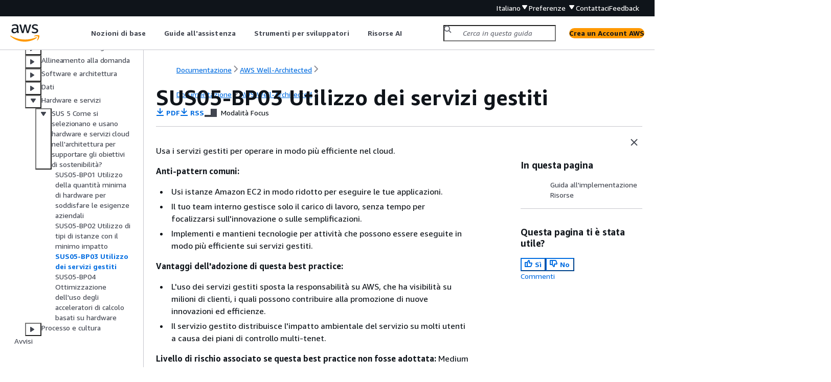

--- FILE ---
content_type: text/html
request_url: https://docs.aws.amazon.com/it_it/wellarchitected/2023-04-10/framework/sus_sus_hardware_a4.html
body_size: 4957
content:
<!DOCTYPE html>
    <html xmlns="http://www.w3.org/1999/xhtml" lang="it-IT"><head><meta http-equiv="Content-Type" content="text/html; charset=UTF-8" /><title>SUS05-BP03 Utilizzo dei servizi gestiti - Framework AWS Well-Architected</title><meta name="viewport" content="width=device-width,initial-scale=1" /><meta name="assets_root" content="/assets" /><meta name="target_state" content="sus_sus_hardware_a4" /><meta name="default_state" content="sus_sus_hardware_a4" /><link rel="icon" type="image/ico" href="/assets/images/favicon.ico" /><link rel="shortcut icon" type="image/ico" href="/assets/images/favicon.ico" /><link rel="canonical" href="https://docs.aws.amazon.com/it_it/wellarchitected/2023-04-10/framework/sus_sus_hardware_a4.html" /><meta name="description" content="Usa i servizi gestiti per operare in modo più efficiente nel cloud." /><meta name="deployment_region" content="IAD" /><meta name="product" content="Framework AWS Well-Architected" /><meta name="guide" content="Framework AWS Well-Architected" /><meta name="abstract" content="Il Framework AWS Well-Architected aiuta a comprendere i pro e i contro delle decisioni prese durante la progettazione di sistemi in AWS. Utilizzando il framework, scoprirai le best practice architetturali per progettare e gestire sistemi affidabili, sicuri, efficienti, convenienti e sostenibili nel cloud." /><meta name="guide-locale" content="it_it" /><meta name="tocs" content="toc-contents.json" /><link rel="canonical" href="https://docs.aws.amazon.com/it_it/wellarchitected/2023-04-10/framework/sus_sus_hardware_a4.html" /><link rel="alternative" href="https://docs.aws.amazon.com/id_id/wellarchitected/2023-04-10/framework/sus_sus_hardware_a4.html" hreflang="id-id" /><link rel="alternative" href="https://docs.aws.amazon.com/id_id/wellarchitected/2023-04-10/framework/sus_sus_hardware_a4.html" hreflang="id" /><link rel="alternative" href="https://docs.aws.amazon.com/de_de/wellarchitected/2023-04-10/framework/sus_sus_hardware_a4.html" hreflang="de-de" /><link rel="alternative" href="https://docs.aws.amazon.com/de_de/wellarchitected/2023-04-10/framework/sus_sus_hardware_a4.html" hreflang="de" /><link rel="alternative" href="https://docs.aws.amazon.com/wellarchitected/2023-04-10/framework/sus_sus_hardware_a4.html" hreflang="en-us" /><link rel="alternative" href="https://docs.aws.amazon.com/wellarchitected/2023-04-10/framework/sus_sus_hardware_a4.html" hreflang="en" /><link rel="alternative" href="https://docs.aws.amazon.com/es_es/wellarchitected/2023-04-10/framework/sus_sus_hardware_a4.html" hreflang="es-es" /><link rel="alternative" href="https://docs.aws.amazon.com/es_es/wellarchitected/2023-04-10/framework/sus_sus_hardware_a4.html" hreflang="es" /><link rel="alternative" href="https://docs.aws.amazon.com/fr_fr/wellarchitected/2023-04-10/framework/sus_sus_hardware_a4.html" hreflang="fr-fr" /><link rel="alternative" href="https://docs.aws.amazon.com/fr_fr/wellarchitected/2023-04-10/framework/sus_sus_hardware_a4.html" hreflang="fr" /><link rel="alternative" href="https://docs.aws.amazon.com/it_it/wellarchitected/2023-04-10/framework/sus_sus_hardware_a4.html" hreflang="it-it" /><link rel="alternative" href="https://docs.aws.amazon.com/it_it/wellarchitected/2023-04-10/framework/sus_sus_hardware_a4.html" hreflang="it" /><link rel="alternative" href="https://docs.aws.amazon.com/ja_jp/wellarchitected/2023-04-10/framework/sus_sus_hardware_a4.html" hreflang="ja-jp" /><link rel="alternative" href="https://docs.aws.amazon.com/ja_jp/wellarchitected/2023-04-10/framework/sus_sus_hardware_a4.html" hreflang="ja" /><link rel="alternative" href="https://docs.aws.amazon.com/ko_kr/wellarchitected/2023-04-10/framework/sus_sus_hardware_a4.html" hreflang="ko-kr" /><link rel="alternative" href="https://docs.aws.amazon.com/ko_kr/wellarchitected/2023-04-10/framework/sus_sus_hardware_a4.html" hreflang="ko" /><link rel="alternative" href="https://docs.aws.amazon.com/pt_br/wellarchitected/2023-04-10/framework/sus_sus_hardware_a4.html" hreflang="pt-br" /><link rel="alternative" href="https://docs.aws.amazon.com/pt_br/wellarchitected/2023-04-10/framework/sus_sus_hardware_a4.html" hreflang="pt" /><link rel="alternative" href="https://docs.aws.amazon.com/zh_cn/wellarchitected/2023-04-10/framework/sus_sus_hardware_a4.html" hreflang="zh-cn" /><link rel="alternative" href="https://docs.aws.amazon.com/zh_tw/wellarchitected/2023-04-10/framework/sus_sus_hardware_a4.html" hreflang="zh-tw" /><link rel="alternative" href="https://docs.aws.amazon.com/wellarchitected/2023-04-10/framework/sus_sus_hardware_a4.html" hreflang="x-default" /><meta name="feedback-folder" content="897c6ffe-3c12-4691-9c85-dc23b20eabd4" /><meta name="this_doc_product" content="Framework AWS Well-Architected" /><meta name="this_doc_guide" content="" /><head xmlns="http://www.w3.org/1999/xhtml"> <script defer="" src="/assets/r/awsdocs-doc-page.2.0.0.js"></script><link href="/assets/r/awsdocs-doc-page.2.0.0.css" rel="stylesheet"/></head>
<script defer="" id="awsc-panorama-bundle" type="text/javascript" src="https://prod.pa.cdn.uis.awsstatic.com/panorama-nav-init.js" data-config="{'appEntity':'aws-documentation','region':'us-east-1','service':'wellarchitected'}"></script><meta id="panorama-serviceSubSection" value="" /><meta id="panorama-serviceConsolePage" value="SUS05-BP03 Utilizzo dei servizi gestiti" /></head><body class="awsdocs awsui"><div class="awsdocs-container"><awsdocs-header></awsdocs-header><awsui-app-layout id="app-layout" class="awsui-util-no-gutters" ng-controller="ContentController as $ctrl" header-selector="awsdocs-header" navigation-hide="false" navigation-width="$ctrl.navWidth" navigation-open="$ctrl.navOpen" navigation-change="$ctrl.onNavChange($event)" tools-hide="$ctrl.hideTools" tools-width="$ctrl.toolsWidth" tools-open="$ctrl.toolsOpen" tools-change="$ctrl.onToolsChange($event)"><div id="guide-toc" dom-region="navigation"><awsdocs-toc></awsdocs-toc></div><div id="main-column" dom-region="content" tabindex="-1"><awsdocs-view class="awsdocs-view"><div id="awsdocs-content"><head><title>SUS05-BP03 Utilizzo dei servizi gestiti - Framework AWS Well-Architected</title><meta name="pdf" content="wellarchitected-framework-2023-04-10.pdf#sus_sus_hardware_a4" /><meta name="rss" content="wellarchitected-framework.rss" /><meta name="forums" content="https://repost.aws/it/topics/TA5g9gZfzuQoWLsZ3wxihrgw" /><meta name="feedback" content="https://docs.aws.amazon.com/forms/aws-doc-feedback?feedback_destination_id=897c6ffe-3c12-4691-9c85-dc23b20eabd4&amp;topic_url=https://docs.aws.amazon.com/it_it/wellarchitected/2023-04-10/framework/sus_sus_hardware_a4.html" /><meta name="feedback-yes" content="feedbackyes.html?topic_url=https://docs.aws.amazon.com/it_it/wellarchitected/2023-04-10/framework/sus_sus_hardware_a4.html" /><meta name="feedback-no" content="feedbackno.html?topic_url=https://docs.aws.amazon.com/it_it/wellarchitected/2023-04-10/framework/sus_sus_hardware_a4.html" /><script type="application/ld+json">
{
    "@context" : "https://schema.org",
    "@type" : "BreadcrumbList",
    "itemListElement" : [
      {
        "@type" : "ListItem",
        "position" : 1,
        "name" : "AWS",
        "item" : "https://aws.amazon.com"
      },
      {
        "@type" : "ListItem",
        "position" : 2,
        "name" : "AWS Well-Architected",
        "item" : "https://aws.amazon.com/architecture/well-architected/"
      },
      {
        "@type" : "ListItem",
        "position" : 3,
        "name" : "Appendice: domande e best practice",
        "item" : "https://docs.aws.amazon.com/it_it/wellarchitected/2023-04-10/framework/appendix.html"
      },
      {
        "@type" : "ListItem",
        "position" : 4,
        "name" : "Sostenibilità",
        "item" : "https://docs.aws.amazon.com/it_it/wellarchitected/2023-04-10/framework/a-sustainability.html"
      },
      {
        "@type" : "ListItem",
        "position" : 5,
        "name" : "Hardware e servizi",
        "item" : "https://docs.aws.amazon.com/it_it/wellarchitected/2023-04-10/framework/a-sus-hardware-and-services.html"
      },
      {
        "@type" : "ListItem",
        "position" : 6,
        "name" : "SUS 5 Come si selezionano e usano hardware e servizi cloud nell'architettura per supportare gli obiettivi di sostenibilità?",
        "item" : "https://docs.aws.amazon.com/it_it/wellarchitected/2023-04-10/framework/sus-05.html"
      },
      {
        "@type" : "ListItem",
        "position" : 7,
        "name" : "SUS05-BP03 Utilizzo dei servizi gestiti",
        "item" : "https://docs.aws.amazon.com/it_it/wellarchitected/2023-04-10/framework/sus-05.html"
      }
    ]
}
</script></head><body><div id="main"><div style="display: none"><a href="wellarchitected-framework-2023-04-10.pdf#sus_sus_hardware_a4" target="_blank" rel="noopener noreferrer" title="Apri PDF"></a></div><div id="breadcrumbs" class="breadcrumb"><a href="/index.html">Documentazione</a><a href="https://aws.amazon.com/architecture/well-architected/">AWS Well-Architected</a><a href="welcome.html"></a></div><div id="page-toc-src"><a href="#implementation-guidance">Guida all'implementazione</a><a href="#resources">Risorse</a></div><div id="main-content" class="awsui-util-container"><div id="main-col-body"><awsdocs-language-banner data-service="$ctrl.pageService"></awsdocs-language-banner><h1 class="topictitle" id="sus_sus_hardware_a4">SUS05-BP03 Utilizzo dei servizi gestiti</h1><div class="awsdocs-page-header-container"><awsdocs-page-header></awsdocs-page-header><awsdocs-filter-selector id="awsdocs-filter-selector"></awsdocs-filter-selector></div><p>Usa i servizi gestiti per operare in modo più efficiente nel cloud.</p><p>
    <b>Anti-pattern comuni:</b>
  </p><div class="itemizedlist">
     
     
     
  <ul class="itemizedlist"><li class="listitem">
      <p>
        Usi istanze Amazon EC2 in modo ridotto per eseguire le tue applicazioni.
      </p>
    </li><li class="listitem">
      <p>
        Il tuo team interno gestisce solo il carico di lavoro, senza tempo per focalizzarsi sull'innovazione o sulle semplificazioni.
      </p>
    </li><li class="listitem">
      <p>
        Implementi e mantieni tecnologie per attività che possono essere eseguite in modo più efficiente sui servizi gestiti.
      </p>
    </li></ul></div><p>
    <b>Vantaggi dell'adozione di questa best practice:</b>
  </p><div class="itemizedlist">
     
     
  <ul class="itemizedlist"><li class="listitem">
      <p>
        L'uso dei servizi gestiti sposta la responsabilità su AWS, che ha visibilità su milioni di clienti, i quali possono contribuire alla promozione di nuove innovazioni ed efficienze.
      </p>
    </li><li class="listitem">
      <p>
        Il servizio gestito distribuisce l'impatto ambientale del servizio su molti utenti a causa dei piani di controllo multi-tenet. 
      </p>
    </li></ul></div><p>
    <b>Livello di rischio associato se questa best practice non fosse adottata:</b> Medium
  </p>

  <h2 id="implementation-guidance">Guida all'implementazione</h2>
    <p>
      I servizi gestiti consentono di affidare ad AWS la responsabilità di mantenere un utilizzo alto e un'ottimizzazione della sostenibilità dell'hardware implementato. I servizi gestiti eliminano anche l'onere operativo e amministrativo legato alla manutenzione di un servizio, consentendo al tuo team di avere più tempo e di concentrarsi sull'innovazione. 
    </p>
    <p>
      Esamina il carico di lavoro per identificare i componenti che possono essere sostituiti dai servizi gestiti AWS. Ad esempio, <a href="https://aws.amazon.com/rds/" rel="noopener noreferrer" target="_blank"><span>Amazon RDS</span><awsui-icon class="awsdocs-link-icon" name="external"></awsui-icon></a>, <a href="https://aws.amazon.com/redshift/" rel="noopener noreferrer" target="_blank"><span>Amazon Redshift</span><awsui-icon class="awsdocs-link-icon" name="external"></awsui-icon></a> e <a href="https://aws.amazon.com/elasticache/" rel="noopener noreferrer" target="_blank"><span>Amazon ElastiCache</span><awsui-icon class="awsdocs-link-icon" name="external"></awsui-icon></a> offrono un servizio di database gestito. <a href="https://aws.amazon.com/athena/" rel="noopener noreferrer" target="_blank"><span>Amazon Athena</span><awsui-icon class="awsdocs-link-icon" name="external"></awsui-icon></a>, <a href="https://aws.amazon.com/emr/" rel="noopener noreferrer" target="_blank"><span>Amazon EMR</span><awsui-icon class="awsdocs-link-icon" name="external"></awsui-icon></a> e <a href="https://aws.amazon.com/opensearch-service/" rel="noopener noreferrer" target="_blank"><span>Amazon OpenSearch Service</span><awsui-icon class="awsdocs-link-icon" name="external"></awsui-icon></a> offrono un servizio di analisi gestito.
    </p>
    <p>
      <b>Passaggi dell'implementazione</b>
    </p>
    <div class="orderedlist">
       
       
       
       
       
       
    <ol><li>
        <p>
          Esegui un inventario del tuo carico di lavoro per servizi e componenti.
        </p>
      </li><li>
        <p>
          Valuta e identifica i componenti che possono essere sostituiti dai servizi gestiti. Ecco alcuni esempi in cui potresti prendere in considerazione l'uso di un servizio gestito:
        </p>
        <div class="table-container"><div class="table-contents"><table id="w195aac19c17c15b5c10c15b9b3b3"><thead>
              <tr>
                <th>Task</th>
                <th>What to use on AWS</th>
              </tr>
            </thead>
              <tr>
                <td tabindex="-1">
                  <p>Ospitare un database</p>
                </td>
                <td tabindex="-1">
                  <p>
                    Usa istanze gestite <a href="https://aws.amazon.com/rds/" rel="noopener noreferrer" target="_blank"><span>Amazon Relational Database Service (Amazon RDS)</span><awsui-icon class="awsdocs-link-icon" name="external"></awsui-icon></a> invece di mantenere le tue istanze Amazon RDS su <a href="https://aws.amazon.com/ec2/" rel="noopener noreferrer" target="_blank"><span>Amazon Elastic Compute Cloud (Amazon EC2)</span><awsui-icon class="awsdocs-link-icon" name="external"></awsui-icon></a>.
                  </p>
                </td>
              </tr>
              <tr>
                <td tabindex="-1">
                  <p>Ospitare il carico di lavoro di un container</p>
                </td>
                <td tabindex="-1">
                  <p>Usa <a href="https://aws.amazon.com/fargate/" rel="noopener noreferrer" target="_blank"><span>AWS Fargate</span><awsui-icon class="awsdocs-link-icon" name="external"></awsui-icon></a>, invece di implementare un'infrastruttura di container proprietaria.</p>
                </td>
              </tr>
              <tr>
                <td tabindex="-1">
                  <p>Ospitare applicazioni Web</p>
                </td>
                <td tabindex="-1">
                  <p>Usa l'<a href="https://aws.amazon.com/amplify/hosting/" rel="noopener noreferrer" target="_blank"><span>Hosting AWS Amplify</span><awsui-icon class="awsdocs-link-icon" name="external"></awsui-icon></a> come CI/CD completamente gestito e servizio di hosting per siti Web statici e app Web con rendering lato server.</p>
                </td>
              </tr>
            </table></div></div>
      </li><li>
        <p>
          Identifica le dipendenze e crea un piano di migrazione. Aggiorna runbook e playbook.
        </p>
        <div class="itemizedlist">
           
        <ul class="itemizedlist"><li class="listitem">
            <p>
              <a href="https://aws.amazon.com/application-discovery/" rel="noopener noreferrer" target="_blank"><span>AWS Application Discovery Service</span><awsui-icon class="awsdocs-link-icon" name="external"></awsui-icon></a> raccoglie e illustra automaticamente informazioni dettagliate sulle dipendenze delle applicazioni e sul loro utilizzo per aiutarti a prendere decisioni più informate durante la pianificazione della migrazione.
            </p>
          </li></ul></div>
      </li><li>
        <p>
          Testa il servizio prima di migrare al servizio gestito.
        </p>
      </li><li>
        <p>
          Usa il piano di migrazione per sostituire servizi auto-ospitati con servizi gestiti. 
        </p>
      </li><li>
        <p>
          Monitora costantemente il servizio al termine della migrazione per apportare le modifiche richieste e ottimizzare il servizio.
        </p>
      </li></ol></div>
   

  <h2 id="resources">Risorse</h2>

      
    <p>
      <b>Documenti correlati:</b>
    </p>
    <div class="itemizedlist">
       
       
       
       
       
    <ul class="itemizedlist"><li class="listitem">
        <p><a href="https://aws.amazon.com/products/" rel="noopener noreferrer" target="_blank"><span> Prodotti Cloud AWS</span><awsui-icon class="awsdocs-link-icon" name="external"></awsui-icon></a></p>
      </li><li class="listitem">
        <p><a href="https://calculator.aws/#/" rel="noopener noreferrer" target="_blank"><span>Calcolatore del costo totale di proprietà (TCO) di AWS</span><awsui-icon class="awsdocs-link-icon" name="external"></awsui-icon></a></p>
      </li><li class="listitem">
        <p>
          <a href="https://aws.amazon.com/documentdb/" rel="noopener noreferrer" target="_blank"><span>Amazon DocumentDB</span><awsui-icon class="awsdocs-link-icon" name="external"></awsui-icon></a>
        </p>
      </li><li class="listitem">
        <p>
          <a href="https://aws.amazon.com/eks/" rel="noopener noreferrer" target="_blank"><span>Amazon Elastic Kubernetes Service (EKS)</span><awsui-icon class="awsdocs-link-icon" name="external"></awsui-icon></a>
        </p>
      </li><li class="listitem">
        <p>
          <a href="https://aws.amazon.com/msk/" rel="noopener noreferrer" target="_blank"><span>Amazon Managed Streaming for Apache Kafka (Amazon MSK)</span><awsui-icon class="awsdocs-link-icon" name="external"></awsui-icon></a>
        </p>
      </li></ul></div>
    <p>
      <b>Video correlati:</b>
    </p>
    <div class="itemizedlist">
       
    <ul class="itemizedlist"><li class="listitem">
        <p><a href="https://www.youtube.com/watch?v=OCK8GCImWZw" rel="noopener noreferrer" target="_blank"><span> Operatività cloud su scala con AWS Managed Services</span><awsui-icon class="awsdocs-link-icon" name="external"></awsui-icon></a></p>
      </li></ul></div>
  <awsdocs-copyright class="copyright-print"></awsdocs-copyright><awsdocs-thumb-feedback right-edge="{{$ctrl.thumbFeedbackRightEdge}}"></awsdocs-thumb-feedback></div><noscript><div><div><div><div id="js_error_message"><p><img src="https://d1ge0kk1l5kms0.cloudfront.net/images/G/01/webservices/console/warning.png" alt="Avvertimento" /> <strong>JavaScript è disabilitato o non è disponibile nel tuo browser.</strong></p><p>Per usare la documentazione AWS, JavaScript deve essere abilitato. Consulta le pagine della guida del browser per le istruzioni.</p></div></div></div></div></noscript><div id="main-col-footer" class="awsui-util-font-size-0"><div id="doc-conventions"><a target="_top" href="/general/latest/gr/docconventions.html">Convenzioni dei documenti</a></div><div class="prev-next"><div id="previous" class="prev-link" accesskey="p" href="./sus_sus_hardware_a3.html">SUS05-BP02 Utilizzo di tipi di istanze con il minimo impatto</div><div id="next" class="next-link" accesskey="n" href="./sus_sus_hardware_a5.html">SUS05-BP04 Ottimizzazione dell'uso degli acceleratori di calcolo basati su hardware</div></div></div><awsdocs-page-utilities></awsdocs-page-utilities></div><div id="quick-feedback-yes" style="display: none;"><div class="title">Questa pagina ti è stata utile? - Sì</div><div class="content"><p>Grazie per averci comunicato che stiamo facendo un buon lavoro!</p><p>Se hai un momento, ti invitiamo a dirci che cosa abbiamo fatto che ti è piaciuto così possiamo offrirti altri contenuti simili.</p><p><awsui-button id="fblink" rel="noopener noreferrer" target="_blank" text="Feedback" click="linkClick($event)" href="https://docs.aws.amazon.com/forms/aws-doc-feedback?feedback_destination_id=897c6ffe-3c12-4691-9c85-dc23b20eabd4&amp;topic_url=https://docs.aws.amazon.com/it_it/wellarchitected/2023-04-10/framework/sus_sus_hardware_a4.html"></awsui-button></p></div></div><div id="quick-feedback-no" style="display: none;"><div class="title">Questa pagina ti è stata utile? - No</div><div class="content"><p>Grazie per averci comunicato che questa pagina ha bisogno di essere modificata. Siamo spiacenti di non aver soddisfatto le tue esigenze.</p><p>Se hai un momento, ti invitiamo a dirci come possiamo migliorare la documentazione.</p><p><awsui-button id="fblink" rel="noopener noreferrer" target="_blank" text="Feedback" click="linkClick($event)" href="https://docs.aws.amazon.com/forms/aws-doc-feedback?feedback_destination_id=897c6ffe-3c12-4691-9c85-dc23b20eabd4&amp;topic_url=https://docs.aws.amazon.com/it_it/wellarchitected/2023-04-10/framework/sus_sus_hardware_a4.html"></awsui-button></p></div></div></div></body></div></awsdocs-view><div class="page-loading-indicator" id="page-loading-indicator"><awsui-spinner size="large"></awsui-spinner></div></div><div id="tools-panel" dom-region="tools"><awsdocs-tools-panel id="awsdocs-tools-panel"></awsdocs-tools-panel></div></awsui-app-layout><awsdocs-cookie-banner class="doc-cookie-banner"></awsdocs-cookie-banner></div></body></html>

--- FILE ---
content_type: application/javascript
request_url: https://docs.aws.amazon.com/assets/r/6993.66028bc4c73645799258.js
body_size: 42056
content:
"use strict";(self.webpackChunk_amzn_aws_docs_website_assets_react=self.webpackChunk_amzn_aws_docs_website_assets_react||[]).push([[6993],{6993:(e,t,a)=>{a.r(t),a.d(t,{default:()=>i});const i={"cloudscape-design-components":{it:{"[charts]":{loadingText:[{type:0,value:"Caricamento del grafico in corso"}],errorText:[{type:0,value:"Non è stato possibile recuperare i dati. Riprova più tardi."}],recoveryText:[{type:0,value:"Riprova"}],"i18nStrings.filterLabel":[{type:0,value:"Filtra i dati visualizzati"}],"i18nStrings.filterPlaceholder":[{type:0,value:"Filtra i dati"}],"i18nStrings.legendAriaLabel":[{type:0,value:"Legenda"}],"i18nStrings.chartAriaRoleDescription":[{type:0,value:"Grafico"}],"i18nStrings.xAxisAriaRoleDescription":[{type:0,value:"asse x"}],"i18nStrings.yAxisAriaRoleDescription":[{type:0,value:"asse y"}]},alert:{dismissAriaLabel:[{type:0,value:"Avviso di disattivazione"}],"i18nStrings.successIconAriaLabel":[{type:0,value:"Esito positivo"}],"i18nStrings.errorIconAriaLabel":[{type:0,value:"Errore"}],"i18nStrings.warningIconAriaLabel":[{type:0,value:"Avviso"}],"i18nStrings.infoIconAriaLabel":[{type:0,value:"Informazioni"}],"i18nStrings.dismissAriaLabel":[{type:0,value:"Avviso di disattivazione"}]},"annotation-context":{"i18nStrings.nextButtonText":[{type:0,value:"Successivo"}],"i18nStrings.previousButtonText":[{type:0,value:"Precedente"}],"i18nStrings.finishButtonText":[{type:0,value:"Fine"}],"i18nStrings.labelDismissAnnotation":[{type:0,value:"Ignora annotazione"}],"i18nStrings.stepCounterText":[{type:0,value:"Fase "},{type:1,value:"stepNumber"},{type:0,value:" di "},{type:1,value:"totalStepCount"}],"i18nStrings.taskTitle":[{type:0,value:"Attività "},{type:1,value:"taskNumber"},{type:0,value:": "},{type:1,value:"taskTitle"}],"i18nStrings.labelHotspot":[{type:5,value:"openState",options:{true:{value:[{type:0,value:"Annotazione per la fase "},{type:1,value:"stepNumber"},{type:0,value:" di "},{type:1,value:"totalStepCount"}]},false:{value:[{type:0,value:"Annotazione per la fase "},{type:1,value:"stepNumber"},{type:0,value:" di "},{type:1,value:"totalStepCount"}]},other:{value:[]}}}]},"app-layout":{"ariaLabels.drawers":[{type:0,value:"Cassetti"}],"ariaLabels.drawersOverflow":[{type:0,value:"Overflow dei cassetti"}],"ariaLabels.drawersOverflowWithBadge":[{type:0,value:"Overflow dei cassetti con badge"}],"ariaLabels.navigation":[{type:0,value:"Navigazione laterale"}],"ariaLabels.navigationClose":[{type:0,value:"Chiudi navigazione laterale"}],"ariaLabels.navigationToggle":[{type:0,value:"Apri navigazione laterale"}],"ariaLabels.notifications":[{type:0,value:"Notifiche"}],"ariaLabels.tools":[{type:0,value:"Pannello di aiuto"}],"ariaLabels.toolsClose":[{type:0,value:"Chiudi il pannello di aiuto"}],"ariaLabels.toolsToggle":[{type:0,value:"Apri il pannello di aiuto"}]},"area-chart":{"i18nStrings.detailTotalLabel":[{type:0,value:"Totale"}]},"attribute-editor":{removeButtonText:[{type:0,value:"Rimuovi"}],"i18nStrings.itemRemovedAriaLive":[{type:0,value:"Elemento rimosso"}]},autosuggest:{errorIconAriaLabel:[{type:0,value:"Errore"}],selectedAriaLabel:[{type:0,value:"Selezionato"}],enteredTextLabel:[{type:0,value:"Utilizza: «"},{type:1,value:"value"},{type:0,value:"»"}],recoveryText:[{type:0,value:"Riprova"}]},"breadcrumb-group":{expandAriaLabel:[{type:0,value:"Mostra percorso"}]},button:{"i18nStrings.externalIconAriaLabel":[{type:0,value:"Si apre in una nuova scheda"}]},calendar:{nextMonthAriaLabel:[{type:0,value:"Mese successivo"}],previousMonthAriaLabel:[{type:0,value:"Mese precedente"}],todayAriaLabel:[{type:0,value:"Oggi"}],"i18nStrings.nextYearAriaLabel":[{type:0,value:"Anno successivo"}],"i18nStrings.previousYearAriaLabel":[{type:0,value:"Anno precedente"}],"i18nStrings.currentMonthAriaLabel":[{type:0,value:"Mese corrente"}]},cards:{"ariaLabels.selectionGroupLabel":[{type:0,value:"Selezione dell'elemento"}]},"code-editor":{"i18nStrings.loadingState":[{type:0,value:"Caricamento dell'editor di codice in corso"}],"i18nStrings.errorState":[{type:0,value:"Si è verificato un errore durante il caricamento dell'editor di codice."}],"i18nStrings.errorStateRecovery":[{type:0,value:"Riprova"}],"i18nStrings.editorGroupAriaLabel":[{type:0,value:"Editor di codice"}],"i18nStrings.statusBarGroupAriaLabel":[{type:0,value:"Barra di stato"}],"i18nStrings.cursorPosition":[{type:0,value:"L. "},{type:1,value:"row"},{type:0,value:", Col. "},{type:1,value:"column"}],"i18nStrings.errorsTab":[{type:0,value:"Errori"}],"i18nStrings.warningsTab":[{type:0,value:"Avvisi"}],"i18nStrings.preferencesButtonAriaLabel":[{type:0,value:"Preferenze"}],"i18nStrings.paneCloseButtonAriaLabel":[{type:0,value:"Chiudi"}],"i18nStrings.preferencesModalHeader":[{type:0,value:"Preferenze"}],"i18nStrings.preferencesModalCancel":[{type:0,value:"Annulla"}],"i18nStrings.preferencesModalConfirm":[{type:0,value:"Conferma"}],"i18nStrings.preferencesModalWrapLines":[{type:0,value:"Righe a capo"}],"i18nStrings.preferencesModalTheme":[{type:0,value:"Tema"}],"i18nStrings.preferencesModalThemeFilteringAriaLabel":[{type:0,value:"Filtra i temi"}],"i18nStrings.preferencesModalThemeFilteringPlaceholder":[{type:0,value:"Filtra i temi"}],"i18nStrings.preferencesModalLightThemes":[{type:0,value:"Temi chiari"}],"i18nStrings.preferencesModalDarkThemes":[{type:0,value:"Temi scuri"}],"i18nStrings.cursorPositionAriaLabel":[{type:0,value:"Cursore sulla riga "},{type:1,value:"row"}],"i18nStrings.resizeHandleAriaLabel":[{type:0,value:"Maniglia di ridimensionamento"}],"i18nStrings.resizeHandleTooltipText":[{type:0,value:"Trascina o seleziona per ridimensionare"}]},"collection-preferences":{title:[{type:0,value:"Preferenze"}],confirmLabel:[{type:0,value:"Conferma"}],cancelLabel:[{type:0,value:"Annulla"}],"pageSizePreference.title":[{type:0,value:"Dimensione pagina"}],"wrapLinesPreference.label":[{type:0,value:"Righe a capo"}],"wrapLinesPreference.description":[{type:0,value:"Seleziona per visualizzare tutto il testo e manda a capo le righe"}],"stripedRowsPreference.label":[{type:0,value:"Righe alternate"}],"stripedRowsPreference.description":[{type:0,value:"Seleziona per aggiungere le righe ombreggiate alternate"}],"contentDensityPreference.label":[{type:0,value:"Modalità compatta"}],"contentDensityPreference.description":[{type:0,value:"Seleziona per visualizzare i contenuti in una modalità più densa e compatta"}],"stickyColumnsPreference.firstColumns.title":[{type:0,value:"Fissa la prima colonna o (o le colonne)"}],"stickyColumnsPreference.firstColumns.description":[{type:0,value:"Mantieni visibili la prima colonna (o le colonne) mentre scorri orizzontalmente il contenuto della tabella."}],"stickyColumnsPreference.firstColumns.options[0].label":[{type:0,value:"Nessuno"}],"stickyColumnsPreference.firstColumns.options[1].label":[{type:0,value:"Prima colonna"}],"stickyColumnsPreference.firstColumns.options[2].label":[{type:0,value:"Prime due colonne"}],"stickyColumnsPreference.lastColumns.title":[{type:0,value:"Attacca l'ultima colonna"}],"stickyColumnsPreference.lastColumns.description":[{type:0,value:"Mantieni visibile l'ultima colonna mentre scorri orizzontalmente il contenuto della tabella."}],"stickyColumnsPreference.lastColumns.options[0].label":[{type:0,value:"Nessuno"}],"stickyColumnsPreference.lastColumns.options[1].label":[{type:0,value:"Ultima colonna"}],"contentDisplayPreference.title":[{type:0,value:"Preferenze di colonna"}],"contentDisplayPreference.description":[{type:0,value:"Personalizza la visibilità e l'ordine delle colonne."}],"contentDisplayPreference.dragHandleAriaLabel":[{type:0,value:"Punto di trascinamento"}],"contentDisplayPreference.dragHandleAriaDescription":[{type:0,value:"Utilizza Spazio o Invio per attivare il trascinamento di un elemento, quindi usa i tasti freccia per spostare la posizione dell'elemento. Per completare lo spostamento della posizione, utilizza Spazio o Invio oppure per annullare lo spostamento, usa Esc."}],"contentDisplayPreference.liveAnnouncementDndStarted":[{type:0,value:"Elemento raccolto nella posizione "},{type:1,value:"position"},{type:0,value:" di "},{type:1,value:"total"}],"contentDisplayPreference.liveAnnouncementDndDiscarded":[{type:0,value:"Riordinamento annullato"}],"contentDisplayPreference.i18nStrings.columnFilteringPlaceholder":[{type:0,value:"Filtra le colonne"}],"contentDisplayPreference.i18nStrings.columnFilteringAriaLabel":[{type:0,value:"Filtra le colonne"}],"contentDisplayPreference.i18nStrings.columnFilteringNoMatchText":[{type:0,value:"Nessuna corrispondenza trovata"}],"contentDisplayPreference.i18nStrings.columnFilteringClearFilterText":[{type:0,value:"Cancella filtro"}],"contentDisplayPreference.liveAnnouncementDndItemReordered":[{type:5,value:"isInitialPosition",options:{true:{value:[{type:0,value:"Spostamento dell'elemento di nuovo nella posizione "},{type:1,value:"currentPosition"},{type:0,value:" di "},{type:1,value:"total"}]},false:{value:[{type:0,value:"Spostamento dell'elemento nella posizione "},{type:1,value:"currentPosition"},{type:0,value:" di "},{type:1,value:"total"}]},other:{value:[]}}}],"contentDisplayPreference.liveAnnouncementDndItemCommitted":[{type:5,value:"isInitialPosition",options:{true:{value:[{type:0,value:"L'elemento è stato spostato di nuovo nella posizione originale "},{type:1,value:"initialPosition"},{type:0,value:" di "},{type:1,value:"total"}]},false:{value:[{type:0,value:"Elemento spostato da una posizione "},{type:1,value:"initialPosition"},{type:0,value:" alla posizione "},{type:1,value:"finalPosition"},{type:0,value:" di "},{type:1,value:"total"}]},other:{value:[]}}}],"contentDisplayPreference.i18nStrings.columnFilteringCountText":[{type:6,value:"count",options:{zero:{value:[{type:0,value:"0 corrispondenze"}]},one:{value:[{type:0,value:"1 corrispondenza"}]},other:{value:[{type:1,value:"count"},{type:0,value:" corrispondenze"}]}},offset:0,pluralType:"cardinal"}]},"copy-to-clipboard":{"i18nStrings.copyButtonText":[{type:0,value:"Copia"}]},"date-picker":{"i18nStrings.openCalendarAriaLabel":[{type:5,value:"selectedDate",options:{none:{value:[{type:0,value:"Scegli data"}]},other:{value:[{type:0,value:"Scegli data, la data selezionata è "},{type:1,value:"selectedDate"}]}}}]},"date-range-picker":{"i18nStrings.relativeModeTitle":[{type:0,value:"Modalità relativa"}],"i18nStrings.absoluteModeTitle":[{type:0,value:"Modalità assoluta"}],"i18nStrings.relativeRangeSelectionHeading":[{type:0,value:"Scegli un intervallo"}],"i18nStrings.relativeRangeSelectionMonthlyDescription":[{type:0,value:"Ogni opzione rappresenta l'intero mese, a partire dal primo fino all'ultimo giorno."}],"i18nStrings.cancelButtonLabel":[{type:0,value:"Annulla"}],"i18nStrings.clearButtonLabel":[{type:0,value:"Cancella e chiudi"}],"i18nStrings.applyButtonLabel":[{type:0,value:"Applica"}],"i18nStrings.customRelativeRangeOptionLabel":[{type:0,value:"Intervallo personalizzato"}],"i18nStrings.customRelativeRangeOptionDescription":[{type:0,value:"Imposta un intervallo personalizzato nel passato"}],"i18nStrings.customRelativeRangeUnitLabel":[{type:0,value:"Unità di tempo"}],"i18nStrings.customRelativeRangeDurationLabel":[{type:0,value:"Durata"}],"i18nStrings.customRelativeRangeDurationPlaceholder":[{type:0,value:"Inserisci una durata"}],"i18nStrings.previousMonthAriaLabel":[{type:0,value:"Mese precedente"}],"i18nStrings.nextMonthAriaLabel":[{type:0,value:"Mese successivo"}],"i18nStrings.previousYearAriaLabel":[{type:0,value:"Anno precedente"}],"i18nStrings.nextYearAriaLabel":[{type:0,value:"Anno successivo"}],"i18nStrings.currentMonthAriaLabel":[{type:0,value:"Mese corrente"}],"i18nStrings.todayAriaLabel":[{type:0,value:"Oggi"}],"i18nStrings.startMonthLabel":[{type:0,value:"Mese di inizio"}],"i18nStrings.startDateLabel":[{type:0,value:"Data di inizio"}],"i18nStrings.startTimeLabel":[{type:0,value:"Ora di inizio"}],"i18nStrings.endMonthLabel":[{type:0,value:"Mese di fine"}],"i18nStrings.endDateLabel":[{type:0,value:"Data di fine"}],"i18nStrings.endTimeLabel":[{type:0,value:"Ora di fine"}],"i18nStrings.dateTimeConstraintText":[{type:0,value:"Per la data, utilizza il formato GG/MM/AAAA. Per l'ora, usa il formato 24 ore."}],"i18nStrings.dateConstraintText":[{type:0,value:"Per la data, utilizza il formato GG/MM/AAAA."}],"i18nStrings.slashedDateTimeConstraintText":[{type:0,value:"Per la data, utilizza il formato GG/MM/AAAA. Per l'ora, utilizza il formato 24 ore."}],"i18nStrings.isoDateTimeConstraintText":[{type:0,value:"Per la data, utilizza il formato GG-MM-AAAA. Per l'ora, usa il formato 24 ore."}],"i18nStrings.slashedDateConstraintText":[{type:0,value:"Per la data, utilizza il formato GG/MM/AAAA."}],"i18nStrings.isoDateConstraintText":[{type:0,value:"Per la data, utilizza il formato GG-MM-AAAA."}],"i18nStrings.slashedMonthConstraintText":[{type:0,value:"Per il mese, utilizza il formato MM/AAAA."}],"i18nStrings.isoMonthConstraintText":[{type:0,value:"Per il mese, utilizza il formato MM-AAAA."}],"i18nStrings.monthConstraintText":[{type:0,value:"Per il mese, utilizza il formato MM/AAAA."}],"i18nStrings.errorIconAriaLabel":[{type:0,value:"Errore"}],"i18nStrings.renderSelectedAbsoluteRangeAriaLive":[{type:0,value:"Intervallo selezionato da "},{type:1,value:"startDate"},{type:0,value:" a "},{type:1,value:"endDate"}],"i18nStrings.formatRelativeRange":[{type:5,value:"unit",options:{second:{value:[{type:6,value:"amount",options:{zero:{value:[{type:0,value:"Ultimi "},{type:1,value:"amount"},{type:0,value:" secondi"}]},one:{value:[{type:0,value:"Ultimo secondo"}]},other:{value:[{type:0,value:"Ultimi "},{type:1,value:"amount"},{type:0,value:" secondi"}]}},offset:0,pluralType:"cardinal"}]},minute:{value:[{type:6,value:"amount",options:{zero:{value:[{type:0,value:"Ultimi "},{type:1,value:"amount"},{type:0,value:" minuti"}]},one:{value:[{type:0,value:"Ultimo minuto"}]},other:{value:[{type:0,value:"Ultimi "},{type:1,value:"amount"},{type:0,value:" minuti"}]}},offset:0,pluralType:"cardinal"}]},hour:{value:[{type:6,value:"amount",options:{zero:{value:[{type:0,value:"Ultime "},{type:1,value:"amount"},{type:0,value:" ore"}]},one:{value:[{type:0,value:"Ultima ora"}]},other:{value:[{type:0,value:"Ultime "},{type:1,value:"amount"},{type:0,value:" ore"}]}},offset:0,pluralType:"cardinal"}]},day:{value:[{type:6,value:"amount",options:{zero:{value:[{type:0,value:"Ultimi "},{type:1,value:"amount"},{type:0,value:" giorni"}]},one:{value:[{type:0,value:"Ultimo giorno"}]},other:{value:[{type:0,value:"Ultimi "},{type:1,value:"amount"},{type:0,value:" giorni"}]}},offset:0,pluralType:"cardinal"}]},week:{value:[{type:6,value:"amount",options:{zero:{value:[{type:0,value:"Ultime "},{type:1,value:"amount"},{type:0,value:" settimane"}]},one:{value:[{type:0,value:"Ultima settimana"}]},other:{value:[{type:0,value:"Ultime "},{type:1,value:"amount"},{type:0,value:" settimane"}]}},offset:0,pluralType:"cardinal"}]},month:{value:[{type:6,value:"amount",options:{zero:{value:[{type:0,value:"Ultimi "},{type:1,value:"amount"},{type:0,value:" mesi"}]},one:{value:[{type:0,value:"Ultimo mese"}]},other:{value:[{type:0,value:"Ultimi "},{type:1,value:"amount"},{type:0,value:" mesi"}]}},offset:0,pluralType:"cardinal"}]},year:{value:[{type:6,value:"amount",options:{zero:{value:[{type:0,value:"Ultimi "},{type:1,value:"amount"},{type:0,value:" anni"}]},one:{value:[{type:0,value:"Ultimo anno"}]},other:{value:[{type:0,value:"Ultimi "},{type:1,value:"amount"},{type:0,value:" anni"}]}},offset:0,pluralType:"cardinal"}]},other:{value:[]}}}],"i18nStrings.formatUnit":[{type:5,value:"unit",options:{second:{value:[{type:6,value:"amount",options:{zero:{value:[{type:0,value:"secondi"}]},one:{value:[{type:0,value:"secondo"}]},other:{value:[{type:0,value:"secondi"}]}},offset:0,pluralType:"cardinal"}]},minute:{value:[{type:6,value:"amount",options:{zero:{value:[{type:0,value:"minuti"}]},one:{value:[{type:0,value:"minuto"}]},other:{value:[{type:0,value:"minuti"}]}},offset:0,pluralType:"cardinal"}]},hour:{value:[{type:6,value:"amount",options:{zero:{value:[{type:0,value:"ore"}]},one:{value:[{type:0,value:"ora"}]},other:{value:[{type:0,value:"ore"}]}},offset:0,pluralType:"cardinal"}]},day:{value:[{type:6,value:"amount",options:{zero:{value:[{type:0,value:"giorni"}]},one:{value:[{type:0,value:"giorno"}]},other:{value:[{type:0,value:"giorni"}]}},offset:0,pluralType:"cardinal"}]},week:{value:[{type:6,value:"amount",options:{zero:{value:[{type:0,value:"settimane"}]},one:{value:[{type:0,value:"settimana"}]},other:{value:[{type:0,value:"settimane"}]}},offset:0,pluralType:"cardinal"}]},month:{value:[{type:6,value:"amount",options:{zero:{value:[{type:0,value:"mesi"}]},one:{value:[{type:0,value:"mese"}]},other:{value:[{type:0,value:"mesi"}]}},offset:0,pluralType:"cardinal"}]},year:{value:[{type:6,value:"amount",options:{zero:{value:[{type:0,value:"anni"}]},one:{value:[{type:0,value:"anno"}]},other:{value:[{type:0,value:"anni"}]}},offset:0,pluralType:"cardinal"}]},other:{value:[]}}}]},drawer:{"i18nStrings.loadingText":[{type:0,value:"Caricamento dei contenuti"}]},"error-boundary":{"i18nStrings.headerText":[{type:0,value:"Errore imprevisto, impossibile visualizzare il contenuto"}],"i18nStrings.descriptionText":[{type:5,value:"hasFeedback",options:{true:{value:[{type:0,value:"Aggiorna la pagina per riprovare. Stiamo monitorando il problema, ma puoi condividere "},{type:8,value:"Feedback",children:[{type:0,value:"maggiori informazioni qui"}]},{type:0,value:"."}]},other:{value:[{type:0,value:"Aggiorna la pagina per riprovare."}]}}}],"i18nStrings.refreshActionText":[{type:0,value:"Aggiorna pagina"}]},"file-token-group":{"i18nStrings.limitShowFewer":[{type:0,value:"Mostra meno"}],"i18nStrings.limitShowMore":[{type:0,value:"Mostra altro"}],"i18nStrings.removeFileAriaLabel":[{type:0,value:"Rimuovi file "},{type:1,value:"fileIndex"}],"i18nStrings.errorIconAriaLabel":[{type:0,value:"Errore"}],"i18nStrings.warningIconAriaLabel":[{type:0,value:"Avviso"}]},"file-upload":{"i18nStrings.limitShowFewer":[{type:0,value:"Mostra meno"}],"i18nStrings.limitShowMore":[{type:0,value:"Mostra altro"}],"i18nStrings.removeFileAriaLabel":[{type:0,value:"Rimuovi file "},{type:1,value:"fileIndex"}],"i18nStrings.errorIconAriaLabel":[{type:0,value:"Errore"}],"i18nStrings.warningIconAriaLabel":[{type:0,value:"Avviso"}],"i18nStrings.uploadButtonText":[{type:5,value:"multiple",options:{true:{value:[{type:0,value:"Scegli file"}]},false:{value:[{type:0,value:"Scegli file"}]},other:{value:[]}}}],"i18nStrings.dropzoneText":[{type:5,value:"multiple",options:{true:{value:[{type:0,value:"Trascina i file da caricare"}]},false:{value:[{type:0,value:"Trascina il file da caricare"}]},other:{value:[]}}}]},flashbar:{"i18nStrings.ariaLabel":[{type:0,value:"Notifiche"}],"i18nStrings.errorIconAriaLabel":[{type:0,value:"Errore"}],"i18nStrings.inProgressIconAriaLabel":[{type:0,value:"In corso"}],"i18nStrings.infoIconAriaLabel":[{type:0,value:"Informazioni"}],"i18nStrings.notificationBarAriaLabel":[{type:0,value:"Tutte le notifiche"}],"i18nStrings.notificationBarText":[{type:0,value:"Notifiche"}],"i18nStrings.successIconAriaLabel":[{type:0,value:"Esito positivo"}],"i18nStrings.warningIconAriaLabel":[{type:0,value:"Avviso"}]},"form-field":{"i18nStrings.errorIconAriaLabel":[{type:0,value:"Errore"}],"i18nStrings.warningIconAriaLabel":[{type:0,value:"Avviso"}]},form:{errorIconAriaLabel:[{type:0,value:"Errore"}]},"help-panel":{loadingText:[{type:0,value:"Caricamento dei contenuti"}]},input:{clearAriaLabel:[{type:0,value:"Cancella"}]},link:{externalIconAriaLabel:[{type:0,value:"Si apre in una nuova scheda"}]},list:{dragHandleAriaLabel:[{type:0,value:"Maniglia di trascinamento"}],dragHandleAriaDescription:[{type:0,value:"Utilizza Spazio o Invio per attivare il trascinamento di un elemento, quindi usa i tasti freccia per spostare la posizione dell'elemento. Per completare lo spostamento della posizione, utilizza Spazio o Invio oppure per annullare lo spostamento, premi Esc."}],liveAnnouncementDndStarted:[{type:0,value:"Elemento raccolto nella posizione "},{type:1,value:"position"},{type:0,value:" di "},{type:1,value:"total"}],liveAnnouncementDndDiscarded:[{type:0,value:"Riordinamento annullato"}],liveAnnouncementDndItemReordered:[{type:5,value:"isInitialPosition",options:{true:{value:[{type:0,value:"Spostamento dell'elemento nella posizione "},{type:1,value:"currentPosition"},{type:0,value:" di "},{type:1,value:"total"},{type:0,value:" in corso"}]},false:{value:[{type:0,value:"Spostamento dell'elemento nella posizione "},{type:1,value:"currentPosition"},{type:0,value:" di "},{type:1,value:"total"},{type:0,value:" in corso"}]},other:{value:[]}}}],liveAnnouncementDndItemCommitted:[{type:5,value:"isInitialPosition",options:{true:{value:[{type:0,value:"L'elemento è stato spostato nella posizione originale "},{type:1,value:"initialPosition"},{type:0,value:" di "},{type:1,value:"total"}]},false:{value:[{type:0,value:"Elemento spostato da una posizione "},{type:1,value:"initialPosition"},{type:0,value:" alla posizione "},{type:1,value:"finalPosition"},{type:0,value:" di "},{type:1,value:"total"}]},other:{value:[]}}}]},modal:{closeAriaLabel:[{type:0,value:"Chiudi modale"}]},multiselect:{deselectAriaLabel:[{type:0,value:"Rimuovi "},{type:1,value:"option__label"}],"i18nStrings.selectAllText":[{type:0,value:"Seleziona tutto"}]},pagination:{"ariaLabels.nextPageLabel":[{type:0,value:"Pagina successiva"}],"ariaLabels.pageLabel":[{type:0,value:"Pagina "},{type:1,value:"pageNumber"},{type:0,value:" di tutte le pagine"}],"ariaLabels.previousPageLabel":[{type:0,value:"Pagina precedente"}],"ariaLabels.jumpToPageButtonLabel":[{type:0,value:"Vai alla pagina"}],"i18nStrings.jumpToPageInputLabel":[{type:0,value:"Pagina"}],"i18nStrings.jumpToPageError":[{type:0,value:"Pagina fuori intervallo. Mostra l'ultima pagina disponibile."}]},"panel-resize-handle":{"i18nStrings.resizeHandleAriaLabel":[{type:0,value:"Maniglia di ridimensionamento del pannello"}],"i18nStrings.resizeHandleTooltipText":[{type:0,value:"Trascina o seleziona per ridimensionare"}]},"pie-chart":{"i18nStrings.detailsValue":[{type:0,value:"Valore"}],"i18nStrings.detailsPercentage":[{type:0,value:"Percentuale"}],"i18nStrings.chartAriaRoleDescription":[{type:0,value:"Grafico a torta"}],"i18nStrings.segmentAriaRoleDescription":[{type:0,value:"Segmento"}]},popover:{dismissAriaLabel:[{type:0,value:"Chiudi popover"}]},"property-filter":{"i18nStrings.allPropertiesLabel":[{type:0,value:"Tutte le proprietà"}],"i18nStrings.applyActionText":[{type:0,value:"Applica"}],"i18nStrings.cancelActionText":[{type:0,value:"Annulla"}],"i18nStrings.clearFiltersText":[{type:0,value:"Cancella filtri"}],"i18nStrings.editTokenHeader":[{type:0,value:"Modifica filtro"}],"i18nStrings.groupPropertiesText":[{type:0,value:"Proprietà"}],"i18nStrings.groupValuesText":[{type:0,value:"Valori"}],"i18nStrings.operationAndText":[{type:0,value:"e"}],"i18nStrings.operationOrText":[{type:0,value:"o"}],"i18nStrings.operatorContainsText":[{type:0,value:"Contiene"}],"i18nStrings.operatorDoesNotContainText":[{type:0,value:"Non contiene"}],"i18nStrings.operatorDoesNotEqualText":[{type:0,value:"Non è uguale a"}],"i18nStrings.operatorEqualsText":[{type:0,value:"Uguale a"}],"i18nStrings.operatorGreaterOrEqualText":[{type:0,value:"Maggiore o uguale a"}],"i18nStrings.operatorGreaterText":[{type:0,value:"Maggiore di"}],"i18nStrings.operatorLessOrEqualText":[{type:0,value:"Minore o uguale a"}],"i18nStrings.operatorLessText":[{type:0,value:"Minore di"}],"i18nStrings.operatorStartsWithText":[{type:0,value:"Inizia con"}],"i18nStrings.operatorDoesNotStartWithText":[{type:0,value:"Non inizia con"}],"i18nStrings.operatorText":[{type:0,value:"Operatore"}],"i18nStrings.operatorsText":[{type:0,value:"Operatori"}],"i18nStrings.propertyText":[{type:0,value:"Proprietà"}],"i18nStrings.removeTokenButtonAriaLabel":[{type:0,value:"Rimuovi filtro, "},{type:1,value:"token__formattedText"}],"i18nStrings.tokenEditorTokenActionsAriaLabel":[{type:0,value:"Azioni di filtro, "},{type:1,value:"token__formattedText"}],"i18nStrings.tokenEditorTokenRemoveAriaLabel":[{type:0,value:"Rimuovi filtro, "},{type:1,value:"token__formattedText"}],"i18nStrings.tokenEditorTokenRemoveLabel":[{type:0,value:"Rimuovi filtro"}],"i18nStrings.tokenEditorTokenRemoveFromGroupLabel":[{type:0,value:"Rimuovi filtro dal gruppo"}],"i18nStrings.tokenEditorAddTokenActionsAriaLabel":[{type:0,value:"Aggiungere azioni di filtro"}],"i18nStrings.tokenEditorAddNewTokenLabel":[{type:0,value:"Aggiungi nuovo filtro"}],"i18nStrings.tokenEditorAddExistingTokenAriaLabel":[{type:0,value:"Aggiungi filtro "},{type:1,value:"token__formattedText"},{type:0,value:" al gruppo"}],"i18nStrings.tokenEditorAddExistingTokenLabel":[{type:0,value:"Aggiungi filtro "},{type:1,value:"token__propertyLabel"},{type:0,value:" "},{type:1,value:"token__operator"},{type:0,value:" "},{type:1,value:"token__value"},{type:0,value:" al gruppo"}],"i18nStrings.tokenLimitShowFewer":[{type:0,value:"Mostra meno"}],"i18nStrings.tokenLimitShowMore":[{type:0,value:"Mostra altro"}],"i18nStrings.valueText":[{type:0,value:"Valore"}],"i18nStrings.formatToken":[{type:5,value:"token__operator",options:{equals:{value:[{type:1,value:"token__propertyLabel"},{type:0,value:" è uguale a "},{type:1,value:"token__value"}]},not_equals:{value:[{type:1,value:"token__propertyLabel"},{type:0,value:" non è uguale a "},{type:1,value:"token__value"}]},greater_than:{value:[{type:1,value:"token__propertyLabel"},{type:0,value:" è maggiore di "},{type:1,value:"token__value"}]},greater_than_equal:{value:[{type:1,value:"token__propertyLabel"},{type:0,value:" è maggiore o uguale a "},{type:1,value:"token__value"}]},less_than:{value:[{type:1,value:"token__propertyLabel"},{type:0,value:" è minore di "},{type:1,value:"token__value"}]},less_than_equal:{value:[{type:1,value:"token__propertyLabel"},{type:0,value:" è minore o uguale a "},{type:1,value:"token__value"}]},contains:{value:[{type:1,value:"token__propertyLabel"},{type:0,value:" contiene "},{type:1,value:"token__value"}]},not_contains:{value:[{type:1,value:"token__propertyLabel"},{type:0,value:" non contiene "},{type:1,value:"token__value"}]},starts_with:{value:[{type:1,value:"token__propertyLabel"},{type:0,value:" inizia con "},{type:1,value:"token__value"}]},not_starts_with:{value:[{type:1,value:"token__propertyLabel"},{type:0,value:" non inizia con "},{type:1,value:"token__value"}]},other:{value:[]}}}],"i18nStrings.groupEditAriaLabel":[{type:5,value:"group__formattedTokens__length",options:{2:{value:[{type:0,value:"Modifica gruppo di filtri "},{type:1,value:"group__formattedTokens0__formattedText"},{type:0,value:" "},{type:1,value:"group__operationLabel"},{type:0,value:" "},{type:1,value:"group__formattedTokens1__formattedText"}]},3:{value:[{type:0,value:"Modifica gruppo di filtri "},{type:1,value:"group__formattedTokens0__formattedText"},{type:0,value:" "},{type:1,value:"group__operationLabel"},{type:0,value:" "},{type:1,value:"group__formattedTokens1__formattedText"},{type:0,value:" "},{type:1,value:"group__operationLabel"},{type:0,value:" "},{type:1,value:"group__formattedTokens2__formattedText"}]},4:{value:[{type:0,value:"Modifica gruppo di filtri "},{type:1,value:"group__formattedTokens0__formattedText"},{type:0,value:" "},{type:1,value:"group__operationLabel"},{type:0,value:" "},{type:1,value:"group__formattedTokens1__formattedText"},{type:0,value:" "},{type:1,value:"group__operationLabel"},{type:0,value:" "},{type:1,value:"group__formattedTokens2__formattedText"},{type:0,value:" "},{type:1,value:"group__operationLabel"},{type:0,value:" "},{type:1,value:"group__formattedTokens3__formattedText"}]},5:{value:[{type:0,value:"Modifica il gruppo di filtri "},{type:1,value:"group__formattedTokens0__formattedText"},{type:0,value:" "},{type:1,value:"group__operationLabel"},{type:0,value:" "},{type:1,value:"group__formattedTokens1__formattedText"},{type:0,value:" "},{type:1,value:"group__operationLabel"},{type:0,value:" "},{type:1,value:"group__formattedTokens2__formattedText"},{type:0,value:" "},{type:1,value:"group__operationLabel"},{type:0,value:" "},{type:1,value:"group__formattedTokens3__formattedText"},{type:0,value:" "},{type:1,value:"group__operationLabel"},{type:0,value:" 1 altro"}]},other:{value:[{type:0,value:"Modifica il gruppo di filtri "},{type:1,value:"group__formattedTokens0__formattedText"},{type:0,value:" "},{type:1,value:"group__operationLabel"},{type:0,value:" "},{type:1,value:"group__formattedTokens1__formattedText"},{type:0,value:" "},{type:1,value:"group__operationLabel"},{type:0,value:" "},{type:1,value:"group__formattedTokens2__formattedText"},{type:0,value:" "},{type:1,value:"group__operationLabel"},{type:0,value:" "},{type:1,value:"group__formattedTokens3__formattedText"},{type:0,value:" "},{type:1,value:"group__operationLabel"},{type:0,value:" altro"}]}}}]},"s3-resource-selector":{"i18nStrings.inContextSelectPlaceholder":[{type:0,value:"Scegli una versione"}],"i18nStrings.inContextBrowseButton":[{type:0,value:"Sfoglia S3"}],"i18nStrings.inContextViewButton":[{type:0,value:"Visualizza"}],"i18nStrings.inContextViewButtonAriaLabel":[{type:0,value:"Visualizza (si apre in una nuova scheda)"}],"i18nStrings.inContextLoadingText":[{type:0,value:"Caricamento delle risorse in corso"}],"i18nStrings.inContextUriLabel":[{type:0,value:"S3 URI"}],"i18nStrings.inContextVersionSelectLabel":[{type:0,value:"Versione dell’oggetto"}],"i18nStrings.modalTitle":[{type:0,value:"Scegli un oggetto in S3"}],"i18nStrings.modalCancelButton":[{type:0,value:"Annulla"}],"i18nStrings.modalSubmitButton":[{type:0,value:"Scegli"}],"i18nStrings.modalBreadcrumbRootItem":[{type:0,value:"Bucket S3"}],"i18nStrings.modalLastUpdatedText":[{type:0,value:"Ultimo aggiornamento"}],"i18nStrings.selectionBuckets":[{type:0,value:"Bucket"}],"i18nStrings.selectionObjects":[{type:0,value:"Oggetti"}],"i18nStrings.selectionVersions":[{type:0,value:"Versioni"}],"i18nStrings.selectionBucketsSearchPlaceholder":[{type:0,value:"Trova bucket"}],"i18nStrings.selectionObjectsSearchPlaceholder":[{type:0,value:"Trova oggetto per prefisso"}],"i18nStrings.selectionVersionsSearchPlaceholder":[{type:0,value:"Trova versione"}],"i18nStrings.selectionBucketsLoading":[{type:0,value:"Caricamento dei bucket in corso"}],"i18nStrings.selectionBucketsNoItems":[{type:0,value:"Nessun bucket"}],"i18nStrings.selectionObjectsLoading":[{type:0,value:"Caricamento di oggetti in corso"}],"i18nStrings.selectionObjectsNoItems":[{type:0,value:"Nessun oggetto"}],"i18nStrings.selectionVersionsLoading":[{type:0,value:"Caricamento delle versioni in corso"}],"i18nStrings.selectionVersionsNoItems":[{type:0,value:"Nessuna versione"}],"i18nStrings.filteringNoMatches":[{type:0,value:"Nessuna corrispondenza"}],"i18nStrings.filteringCantFindMatch":[{type:0,value:"Impossibile trovare una corrispondenza."}],"i18nStrings.clearFilterButtonText":[{type:0,value:"Cancella filtro"}],"i18nStrings.columnBucketID":[{type:0,value:"ID"}],"i18nStrings.columnBucketName":[{type:0,value:"Nome"}],"i18nStrings.columnBucketCreationDate":[{type:0,value:"Data di creazione"}],"i18nStrings.columnBucketRegion":[{type:0,value:"Regione"}],"i18nStrings.columnObjectKey":[{type:0,value:"Chiave"}],"i18nStrings.columnObjectLastModified":[{type:0,value:"Ultima modifica"}],"i18nStrings.columnObjectSize":[{type:0,value:"Dimensione"}],"i18nStrings.columnVersionID":[{type:0,value:"ID Versione"}],"i18nStrings.columnVersionLastModified":[{type:0,value:"Ultima modifica"}],"i18nStrings.columnVersionSize":[{type:0,value:"Dimensione"}],"i18nStrings.validationPathMustBegin":[{type:0,value:"Il percorso deve iniziare con s3:// per essere valido."}],"i18nStrings.validationBucketLowerCase":[{type:0,value:"Il nome del bucket deve iniziare con un carattere minuscolo o un numero."}],"i18nStrings.validationBucketMustNotContain":[{type:0,value:"Il nome del bucket non deve contenere caratteri maiuscoli."}],"i18nStrings.validationBucketLength":[{type:0,value:"Il nome del bucket deve contenere da 3 a 63 caratteri."}],"i18nStrings.validationBucketMustComplyDns":[{type:0,value:"Il nome del bucket deve essere conforme alle convenzioni di denominazione DNS."}],"i18nStrings.labelSortedDescending":[{type:1,value:"columnName"},{type:0,value:", ordinati in ordine decrescente"}],"i18nStrings.labelSortedAscending":[{type:1,value:"columnName"},{type:0,value:", ordinati in ordine ascendente"}],"i18nStrings.labelNotSorted":[{type:1,value:"columnName"},{type:0,value:", non ordinati"}],"i18nStrings.labelsBucketsSelection.selectionGroupLabel":[{type:0,value:"Bucket"}],"i18nStrings.labelsBucketsSelection.itemSelectionLabel":[{type:1,value:"item__Name"}],"i18nStrings.labelsObjectsSelection.selectionGroupLabel":[{type:0,value:"Oggetti"}],"i18nStrings.labelsObjectsSelection.itemSelectionLabel":[{type:1,value:"item__Key"}],"i18nStrings.labelsVersionsSelection.selectionGroupLabel":[{type:0,value:"Versioni"}],"i18nStrings.labelsVersionsSelection.itemSelectionLabel":[{type:1,value:"item__VersionId"}],"i18nStrings.labelFiltering":[{type:0,value:"Trova "},{type:1,value:"itemsType"}],"i18nStrings.labelRefresh":[{type:0,value:"Aggiorna i dati"}],"i18nStrings.labelBreadcrumbs":[{type:0,value:"Percorsi di navigazione S3"}],"i18nStrings.labelIconFolder":[{type:0,value:"Cartella"}],"i18nStrings.labelIconObject":[{type:0,value:"Oggetto"}],"i18nStrings.filteringCounterText":[{type:6,value:"count",options:{one:{value:[{type:0,value:"1 corrispondenza"}]},other:{value:[{type:1,value:"count"},{type:0,value:" corrispondenze"}]}},offset:0,pluralType:"cardinal"}]},select:{errorIconAriaLabel:[{type:0,value:"Errore"}],selectedAriaLabel:[{type:0,value:"Selezionato"}],recoveryText:[{type:0,value:"Riprova"}]},slider:{"i18nStrings.valueTextRange":[{type:1,value:"value"},{type:0,value:", tra "},{type:1,value:"previousValue"},{type:0,value:" e "},{type:1,value:"nextValue"}]},"split-panel":{"i18nStrings.closeButtonAriaLabel":[{type:0,value:"Chiudi pannello"}],"i18nStrings.openButtonAriaLabel":[{type:0,value:"Apri pannello"}],"i18nStrings.preferencesTitle":[{type:0,value:"Preferenze del pannello diviso"}],"i18nStrings.preferencesPositionLabel":[{type:0,value:"Posizione del pannello diviso"}],"i18nStrings.preferencesPositionDescription":[{type:0,value:"Scegli la posizione predefinita del pannello diviso per il servizio."}],"i18nStrings.preferencesPositionSide":[{type:0,value:"Lato"}],"i18nStrings.preferencesPositionBottom":[{type:0,value:"Parte inferiore"}],"i18nStrings.preferencesConfirm":[{type:0,value:"Conferma"}],"i18nStrings.preferencesCancel":[{type:0,value:"Annulla"}],"i18nStrings.resizeHandleAriaLabel":[{type:0,value:"Ridimensiona il pannello diviso"}],"i18nStrings.resizeHandleTooltipText":[{type:0,value:"Trascina o seleziona per ridimensionare"}]},table:{"ariaLabels.resizerRoleDescription":[{type:0,value:"pulsante di ridimensionamento"}],"ariaLabels.submittingEditText":[{type:0,value:"Invio della modifica in corso"}],"ariaLabels.successfulEditLabel":[{type:0,value:"Modifica eseguita correttamente"}],"ariaLabels.expandButtonLabel":[{type:0,value:"Espandi"}],"ariaLabels.collapseButtonLabel":[{type:0,value:"Comprimi"}],"columnDefinitions.editConfig.errorIconAriaLabel":[{type:0,value:"Errore"}],"columnDefinitions.editConfig.editIconAriaLabel":[{type:0,value:"modificabile"}]},tabs:{"i18nStrings.scrollLeftAriaLabel":[{type:0,value:"Scorri a sinistra"}],"i18nStrings.scrollRightAriaLabel":[{type:0,value:"Scorri a destra"}],"i18nStrings.tabsWithActionsAriaRoleDescription":[{type:0,value:"Schede con azioni"}]},"tag-editor":{"i18nStrings.keyPlaceholder":[{type:0,value:"Inserisci chiave"}],"i18nStrings.valuePlaceholder":[{type:0,value:"Inserisci valore"}],"i18nStrings.addButton":[{type:0,value:"Aggiungi nuovo tag"}],"i18nStrings.removeButton":[{type:0,value:"Rimuovi"}],"i18nStrings.removeButtonAriaLabel":[{type:0,value:"Rimuovi "},{type:1,value:"tag__key"}],"i18nStrings.undoButton":[{type:0,value:"Annulla"}],"i18nStrings.undoPrompt":[{type:0,value:"Questo tag verrà rimosso al momento del salvataggio delle modifiche"}],"i18nStrings.loading":[{type:0,value:"Caricamento dei tag associati a questa risorsa"}],"i18nStrings.keyHeader":[{type:0,value:"Chiave"}],"i18nStrings.valueHeader":[{type:0,value:"Valore"}],"i18nStrings.optional":[{type:0,value:"facoltativo"}],"i18nStrings.keySuggestion":[{type:0,value:"Chiave di tag personalizzata"}],"i18nStrings.valueSuggestion":[{type:0,value:"Valore di tag personalizzato"}],"i18nStrings.emptyTags":[{type:0,value:"Nessun tag associato alla risorsa."}],"i18nStrings.tooManyKeysSuggestion":[{type:0,value:"Hai più chiavi di quelle che possono essere visualizzate"}],"i18nStrings.tooManyValuesSuggestion":[{type:0,value:"Hai più valori di quelli che possono essere visualizzati"}],"i18nStrings.keysSuggestionLoading":[{type:0,value:"Caricamento delle chiavi dei tag"}],"i18nStrings.keysSuggestionError":[{type:0,value:"Impossibile recuperare le chiavi dei tag"}],"i18nStrings.valuesSuggestionLoading":[{type:0,value:"Caricamento dei valori dei tag"}],"i18nStrings.valuesSuggestionError":[{type:0,value:"Impossibile recuperare i valori dei tag"}],"i18nStrings.emptyKeyError":[{type:0,value:"Devi specificare una chiave di tag"}],"i18nStrings.maxKeyCharLengthError":[{type:0,value:"Il numero massimo di caratteri che è possibile utilizzare in una chiave di tag è 128."}],"i18nStrings.maxValueCharLengthError":[{type:0,value:"Il numero massimo di caratteri che è possibile utilizzare in un valore di tag è 256."}],"i18nStrings.duplicateKeyError":[{type:0,value:"Devi specificare una chiave di tag univoca."}],"i18nStrings.invalidKeyError":[{type:0,value:"Chiave non valida. Le chiavi possono contenere solo caratteri Unicode, lettere, spazi e uno dei seguenti: _.:/=+@-"}],"i18nStrings.invalidValueError":[{type:0,value:"Valore non valido. I valori possono contenere solo caratteri Unicode, lettere, spazi e uno dei seguenti: _.:/=+@-"}],"i18nStrings.awsPrefixError":[{type:0,value:"Impossibile iniziare con aws:"}],"i18nStrings.tagLimitReached":[{type:6,value:"tagLimit",options:{one:{value:[{type:0,value:"Hai raggiunto il limite di 1 tag."}]},other:{value:[{type:0,value:"Hai raggiunto il limite di "},{type:1,value:"tagLimit"},{type:0,value:" tag."}]}},offset:0,pluralType:"cardinal"}],"i18nStrings.tagLimitExceeded":[{type:6,value:"tagLimit",options:{one:{value:[{type:0,value:"Hai superato il limite di 1 tag."}]},other:{value:[{type:0,value:"Hai superato il limite di "},{type:1,value:"tagLimit"},{type:0,value:" tag."}]}},offset:0,pluralType:"cardinal"}],"i18nStrings.tagLimit":[{type:5,value:"tagLimitAvailable",options:{true:{value:[{type:6,value:"availableTags",options:{other:{value:[{type:0,value:"È possibile aggiungere fino a "},{type:1,value:"tagLimit"},{type:0,value:" tag."}]}},offset:0,pluralType:"cardinal"}]},false:{value:[{type:6,value:"availableTags",options:{one:{value:[{type:0,value:"È possibile aggiungere al massimo 1 altro tag."}]},other:{value:[{type:0,value:"È possibile aggiungere fino a "},{type:1,value:"availableTags"},{type:0,value:" altri tag."}]}},offset:0,pluralType:"cardinal"}]},other:{value:[]}}}]},"token-group":{"i18nStrings.limitShowFewer":[{type:0,value:"Mostra meno"}],"i18nStrings.limitShowMore":[{type:0,value:"Mostra altro"}]},"top-navigation":{"i18nStrings.searchIconAriaLabel":[{type:0,value:"Cerca"}],"i18nStrings.searchDismissIconAriaLabel":[{type:0,value:"Chiudi ricerca"}],"i18nStrings.overflowMenuTriggerText":[{type:0,value:"Altro"}],"i18nStrings.overflowMenuDismissIconAriaLabel":[{type:0,value:"Chiudi menu"}],"i18nStrings.overflowMenuBackIconAriaLabel":[{type:0,value:"Indietro"}],"i18nStrings.overflowMenuTitleText":[{type:0,value:"Tutti"}]},"tree-view":{"i18nStrings.expandButtonLabel":[{type:0,value:"Espandi"}],"i18nStrings.collapseButtonLabel":[{type:0,value:"Comprimi"}]},"tutorial-panel":{"i18nStrings.loadingText":[{type:0,value:"Caricamento in corso"}],"i18nStrings.tutorialListTitle":[{type:0,value:"Scegli un tutorial"}],"i18nStrings.tutorialListDownloadLinkText":[{type:0,value:"Scarica la versione PDF"}],"i18nStrings.labelTutorialListDownloadLink":[{type:0,value:"Scarica la versione PDF di questo tutorial"}],"i18nStrings.tutorialCompletedText":[{type:0,value:"Tutorial completato"}],"i18nStrings.learnMoreLinkText":[{type:0,value:"Ulteriori informazioni"}],"i18nStrings.startTutorialButtonText":[{type:0,value:"Avvia il tutorial"}],"i18nStrings.restartTutorialButtonText":[{type:0,value:"Riavvia il tutorial"}],"i18nStrings.completionScreenTitle":[{type:0,value:"Congratulazioni! Hai completato il tutorial."}],"i18nStrings.feedbackLinkText":[{type:0,value:"Feedback"}],"i18nStrings.dismissTutorialButtonText":[{type:0,value:"Ignora tutorial"}],"i18nStrings.taskTitle":[{type:0,value:"Attività "},{type:1,value:"taskNumber"},{type:0,value:": "},{type:1,value:"taskTitle"}],"i18nStrings.stepTitle":[{type:0,value:"Fase "},{type:1,value:"stepNumber"},{type:0,value:": "},{type:1,value:"stepTitle"}],"i18nStrings.labelExitTutorial":[{type:0,value:"Ignora tutorial"}],"i18nStrings.labelTotalSteps":[{type:0,value:"Fasi totali: "},{type:1,value:"totalStepCount"}],"i18nStrings.labelsTaskStatus.pending":[{type:0,value:"In sospeso"}],"i18nStrings.labelsTaskStatus.in-progress":[{type:0,value:"In corso"}],"i18nStrings.labelsTaskStatus.success":[{type:0,value:"Esito positivo"}]},wizard:{"i18nStrings.stepNumberLabel":[{type:0,value:"Fase "},{type:1,value:"stepNumber"}],"i18nStrings.collapsedStepsLabel":[{type:0,value:"Fase "},{type:1,value:"stepNumber"},{type:0,value:" di "},{type:1,value:"stepsCount"}],"i18nStrings.skipToButtonLabel":[{type:0,value:"Passa a "},{type:1,value:"task__title"}],"i18nStrings.navigationAriaLabel":[{type:0,value:"Fasi"}],"i18nStrings.cancelButton":[{type:0,value:"Annulla"}],"i18nStrings.previousButton":[{type:0,value:"Precedente"}],"i18nStrings.nextButton":[{type:0,value:"Successivo"}],"i18nStrings.optional":[{type:0,value:"facoltativo"}],"i18nStrings.nextButtonLoadingAnnouncement":[{type:0,value:"Caricamento della fase successiva"}],"i18nStrings.submitButtonLoadingAnnouncement":[{type:0,value:"Modulo di invio"}]}}}}}}]);